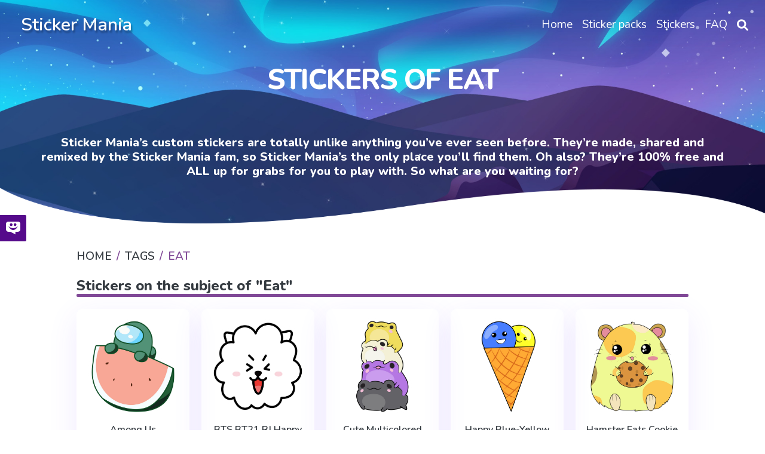

--- FILE ---
content_type: text/html; charset=utf-8
request_url: https://mystickermania.com/t/eat?page=2&limit=25
body_size: 5738
content:
<!DOCTYPE html><html lang="en"><head><meta charset="utf-8"><title>Eat Stickers - Page 2 of 4</title><meta name="description" content="This tag contains all best free stickers for Sticker Mania related to eat"><script type="application/ld+json">{
  "@context" : "http://schema.org",
  "@type" : "WebSite",
  "name" : "Sticker Mania",
  "url" : "https://mystickermania.com/",
  "alternateName": "Sticker Mania Browser Extension",
  "potentialAction": {
        "@type": "SearchAction",
         "target": "https://mystickermania.com/search/{search_term}",
         "query-input": "required name=search_term"
  },
  "sameAs" : [
    "https://www.pinterest.com/mystickermania"
  ]
}</script><meta http-equiv="X-UA-Compatible" content="IE = edge"><meta name="viewport" content="width=device-width,initial-scale=1"><meta name="keywords" content=""><link rel="stylesheet" type="text/css" href="/static/css/styles.min.css?t=1768540256429"><script src="/static/js/jquery-3.6.0.min.js"></script><link rel="icon" type="image/png" sizes="16x16" href="/favicons/favicon_16.png"><link rel="icon" type="image/png" sizes="32x32" href="/favicons/favicon_32.png"><link rel="icon" type="image/png" sizes="48x48" href="/favicons/favicon_45.png"><link rel="icon" type="image/png" sizes="96x96" href="/favicons/favicon_96.png"><link rel="icon" type="image/png" sizes="128x128" href="/favicons/favicon_128.png"><link rel="icon" type="image/png" sizes="228x228" href="/favicons/favicon_228.png"><meta name="msvalidate.01" content="E8E303B843971E973390B3E479474411"><meta name="p:domain_verify" content="af8779b853e21f0fa1d85664078722e4"><meta name="dmca-site-verification" content="SFR1QlN0YzNnSkRISjl4ZUdpajR0UTg1TkRRNU01L1NOMXJXSG4wZEE4WT01"><script async="" src="https://pagead2.googlesyndication.com/pagead/js/adsbygoogle.js?client=" crossorigin="anonymous"></script><link rel="dns-prefetch" href="//www.google-analytics.com"><link rel="dns-prefetch" href="//ssl.google-analytics.com"><link rel="dns-prefetch" href="//tpc.googlesyndication.com"><link rel="dns-prefetch" href="//stats.g.doubleclick.net"><link rel="dns-prefetch" href="//www.gstatic.com"><link rel="dns-prefetch" href="//fonts.googleapis.com"><link rel="dns-prefetch" href="//image6.pubmatic.com"><link rel="dns-prefetch" href="//www.google.com"><link rel="dns-prefetch" href="//www.googletagservices.com"><link rel="dns-prefetch" href="//www.googletagmanager.com"><script src="/static/js/vendor.js"></script><script src="/static/js/notify.min.js"></script><style>.grid.block-latest {
    grid-template-columns: 1fr 1fr 1fr 1fr 1fr !important;
}

.sticker .link {
    width: 100% !important;
    height: 100% !important;
    margin: 0 auto;
}
.sticker .name{
    height: auto !important;
    font-size: 16px;
}
.sticker, .block__sticker{
    background: none !important;
}</style></head><body><header class="header"><div id="brand"><h2><a href="/">Sticker Mania</a></h2></div><div class="search__block" id="search__block"><div class="menu_search__container"><div class="menu__search__input"><a href="#"><i class="fa fa-search" aria-hidden="true"></i></a><input class="menu_search_input typeahead" id="searchInput" type="text" aria-label="Search in mystickermania.com" placeholder="Search in mystickermania.com" autocapitalize="off" autocomplete="off" spellcheck="false"></div><a class="menu__search__close" href="#" onclick="toggleSearchClose(this)"><i class="fa fa-times" aria-hidden="true"></i></a><div class="search__sub__menu"><div class="text-left" id="resultSearch"><h3>Search Results:</h3><ul id="result"></ul></div><div id="quickLinks"><h3>Quick Links</h3><ul><li><a href="/sticker-packs" title="Stickers Pack">Stickers pack</a></li><li><a href="/stickers" title="Stickers">Stickers</a></li><li><a href="/faq" title="How to use StickerMania for Chrome">FAQ</a></li></ul></div></div></div></div><nav><ul class="menu"><li class="nav__item"><a class="nav__link" href="/" title="Home"><span>Home</span></a></li><li class="nav__item"><a class="nav__link" href="/sticker-packs" title="Sticker packs"><span>Sticker packs</span></a></li><li class="nav__item"><a class="nav__link" href="/stickers" title="Stickers"><span>Stickers</span></a></li><li class="nav__item"><a class="nav__link" href="/faq" title="FAQ"><span>FAQ</span></a></li><li class="menu__search nav__item"><a class="nav__link" href="javascript:void(0)" onclick="toggleSearch(this)"><i class="fa-solid fa-magnifying-glass" aria-hidden="true"></i></a></li></ul></nav><div id="hamburger__icon" onclick="toggleMobileMenu(this)"><div class="bar1"></div><div class="bar2"></div><div class="bar3"></div><ul class="mobile__menu"><li class="nav__item"><a href="/">Home</a></li><li class="nav__item"><a href="/sticker-packs">Sticker packs</a></li><li class="nav__item"><a href="/stickers">Stickers</a></li><li class="nav__item"><a href="/faq">FAQ</a></li><li class="menu__search nav__item"><a class="nav__link" href="#"><i class="fa-solid fa-magnifying-glass" aria-hidden="true"></i></a></li></ul></div></header><div class="banner" style="padding-bottom: 80px;"><div class="description"><h1 class="title">Stickers of Eat</h1><div class="text">Sticker Mania’s custom stickers are totally unlike anything you’ve ever seen before. They’re made, shared and remixed by the Sticker Mania fam, so Sticker Mania’s the only place you’ll find them. Oh also? They’re 100% free and ALL up for grabs for you to play with. So what are you waiting for?</div></div></div><section class="block"><div class="breadcrumbs"><nav aria-label="breadcrumb"><ol class="breadcrumb"><li class="item"><a href="/" title="Home"><span>Home</span></a></li><li class="item"><a href="/" title="Tags"><span>Tags</span></a></li><li class="item active"><span>Eat</span></li></ol></nav></div></section><div class="stickers"><div class="block ads__middle"><!-- mystickermania.tags.top -->
<ins class="adsbygoogle"
     style="display:block"
     data-ad-format="auto"
     data-full-width-responsive="true"></ins>
<script>
     (adsbygoogle = window.adsbygoogle || []).push({});
</script></div><div class="block"><div class="title"><h2>Stickers on the subject of "Eat"</h2></div><div class="block-latest grid"><div class="sticker"><a class="link" href="/sticker-packs/among-us/among-us-watermelon" title="Among Us Watermelon Sticker"><img class="image" src="https://mystickermania.com/cdn/stickers/among-us/among-us-watermelon-512x512.png" alt="Among Us Watermelon Sticker" loading="lazy"/></a><a class="name" href="/sticker-packs/among-us/among-us-watermelon">Among Us Watermelon Sticker</a></div><div class="sticker"><a class="link" href="/sticker-packs/k-pop/bts-bt21-rj-happy" title="BTS BT21 RJ Happy Sticker"><img class="image" src="https://mystickermania.com/cdn/stickers/k-pop/bts-bt21-rj-happy-512x512.png" alt="BTS BT21 RJ Happy Sticker" loading="lazy"/></a><a class="name" href="/sticker-packs/k-pop/bts-bt21-rj-happy">BTS BT21 RJ Happy Sticker</a></div><div class="sticker"><a class="link" href="/sticker-packs/cute/cute-multicolored-frogs" title="Cute Multicolored Frogs Sticker"><img class="image" src="https://mystickermania.com/cdn/stickers/cute/cute-multicolored-frogs-512x512.png" alt="Cute Multicolored Frogs Sticker" loading="lazy"/></a><a class="name" href="/sticker-packs/cute/cute-multicolored-frogs">Cute Multicolored Frogs Sticker</a></div><div class="sticker"><a class="link" href="/sticker-packs/cute/happy-blue-yellow-ice-cream" title="Happy Blue-Yellow Ice Cream Sticker"><img class="image" src="https://mystickermania.com/cdn/stickers/cute/happy-blue-yellow-ice-cream-512x512.png" alt="Happy Blue-Yellow Ice Cream Sticker" loading="lazy"/></a><a class="name" href="/sticker-packs/cute/happy-blue-yellow-ice-cream">Happy Blue-Yellow Ice Cream Sticker</a></div><div class="sticker"><a class="link" href="/sticker-packs/animals/hamster-eats-cookie" title="Hamster Eats Cookie Sticker"><img class="image" src="https://mystickermania.com/cdn/stickers/animals/hamster-eats-cookie-512x512.png" alt="Hamster Eats Cookie Sticker" loading="lazy"/></a><a class="name" href="/sticker-packs/animals/hamster-eats-cookie">Hamster Eats Cookie Sticker</a></div><div class="sticker"><a class="link" href="/sticker-packs/kirby/kirby-waddle-dee-cooking" title="Kirby Waddle Dee Cooking Sticker"><img class="image" src="https://mystickermania.com/cdn/stickers/kirby/kirby-waddle-dee-cooking-512x512.png" alt="Kirby Waddle Dee Cooking Sticker" loading="lazy"/></a><a class="name" href="/sticker-packs/kirby/kirby-waddle-dee-cooking">Kirby Waddle Dee Cooking Sticker</a></div><div class="sticker"><a class="link" href="/sticker-packs/gudetama/gudetama-sushi" title="Gudetama Sushi Sticker"><img class="image" src="https://mystickermania.com/cdn/stickers/gudetama/gudetama-sushi-512x512.png" alt="Gudetama Sushi Sticker" loading="lazy"/></a><a class="name" href="/sticker-packs/gudetama/gudetama-sushi">Gudetama Sushi Sticker</a></div><div class="sticker"><a class="link" href="/sticker-packs/among-us/among-us-peach" title="Among Us Peach Sticker"><img class="image" src="https://mystickermania.com/cdn/stickers/among-us/among-us-peach-512x512.png" alt="Among Us Peach Sticker" loading="lazy"/></a><a class="name" href="/sticker-packs/among-us/among-us-peach">Among Us Peach Sticker</a></div><div class="sticker"><a class="link" href="/sticker-packs/cute-cats/cat-eats-bread" title="Cat Eats Bread Sticker"><img class="image" src="https://mystickermania.com/cdn/stickers/cute-cats/cat-eats-bread-512x512.png" alt="Cat Eats Bread Sticker" loading="lazy"/></a><a class="name" href="/sticker-packs/cute-cats/cat-eats-bread">Cat Eats Bread Sticker</a></div><div class="sticker"><a class="link" href="/sticker-packs/face-decorations/mouth-blue-tongue" title="Mouth with Blue Tongue Sticker"><img class="image" src="https://mystickermania.com/cdn/stickers/noob-pack/mouth-blue-tongue-512x512.png" alt="Mouth with Blue Tongue Sticker" loading="lazy"/></a><a class="name" href="/sticker-packs/face-decorations/mouth-blue-tongue">Mouth with Blue Tongue Sticker</a></div><div class="sticker"><a class="link" href="/sticker-packs/gudetama/gudetama-question" title="Gudetama Question Sticker"><img class="image" src="https://mystickermania.com/cdn/stickers/gudetama/gudetama-question-512x512.png" alt="Gudetama Question Sticker" loading="lazy"/></a><a class="name" href="/sticker-packs/gudetama/gudetama-question">Gudetama Question Sticker</a></div><div class="sticker"><a class="link" href="/sticker-packs/lilo-stitch/stitch-thanksgiving" title="Stitch Thanksgiving Day Sticker"><img class="image" src="https://mystickermania.com/cdn/stickers/lilo-stitch/stitch-thanksgiving-512x512.png" alt="Stitch Thanksgiving Day Sticker" loading="lazy"/></a><a class="name" href="/sticker-packs/lilo-stitch/stitch-thanksgiving">Stitch Thanksgiving Day Sticker</a></div><div class="sticker"><a class="link" href="/sticker-packs/among-us/among-us-blue-ice-cream" title="Among Us Blue Ice Cream Sticker"><img class="image" src="https://mystickermania.com/cdn/stickers/among-us/among-us-blue-ice-cream-512x512.png" alt="Among Us Blue Ice Cream Sticker" loading="lazy"/></a><a class="name" href="/sticker-packs/among-us/among-us-blue-ice-cream">Among Us Blue Ice Cream Sticker</a></div><div class="sticker"><a class="link" href="/sticker-packs/marvel/venom-spider-man-lollipop" title="Venom With Spider-Man Lollipop Sticker"><img class="image" src="https://mystickermania.com/cdn/stickers/marvel/venom-spider-man-lollipop-512x512.png" alt="Venom With Spider-Man Lollipop Sticker" loading="lazy"/></a><a class="name" href="/sticker-packs/marvel/venom-spider-man-lollipop">Venom With Spider-Man Lollipop Sticker</a></div><div class="sticker"><a class="link" href="/sticker-packs/cute/happy-shark-swimming" title="Happy Shark Swimming Sticker"><img class="image" src="https://mystickermania.com/cdn/stickers/cute/happy-shark-swimming-512x512.png" alt="Happy Shark Swimming Sticker" loading="lazy"/></a><a class="name" href="/sticker-packs/cute/happy-shark-swimming">Happy Shark Swimming Sticker</a></div><div style="text-align: center;width: 100%;display: block;grid-column: 1 / -1;"><!-- mystickermania.tags.middle_1 -->
<ins class="adsbygoogle"
     style="display:block"
     data-ad-format="auto"
     data-full-width-responsive="true"></ins>
<script>
     (adsbygoogle = window.adsbygoogle || []).push({});
</script></div><div class="sticker"><a class="link" href="/sticker-packs/gudetama/gudetama-devil" title="Gudetama Devil Sticker"><img class="image" src="https://mystickermania.com/cdn/stickers/gudetama/gudetama-devil-512x512.png" alt="Gudetama Devil Sticker" loading="lazy"/></a><a class="name" href="/sticker-packs/gudetama/gudetama-devil">Gudetama Devil Sticker</a></div><div class="sticker"><a class="link" href="/sticker-packs/food-and-beverages/taco-rocket" title="Taco Rocket Sticker"><img class="image" src="https://mystickermania.com/cdn/stickers/food-and-beverages/taco-rocket-512x512.png" alt="Taco Rocket Sticker" loading="lazy"/></a><a class="name" href="/sticker-packs/food-and-beverages/taco-rocket">Taco Rocket Sticker</a></div><div class="sticker"><a class="link" href="/sticker-packs/among-us/among-us-fried-shrimp" title="Among Us Fried Shrimp Sticker"><img class="image" src="https://mystickermania.com/cdn/stickers/among-us/among-us-fried-shrimp-512x512.png" alt="Among Us Fried Shrimp Sticker" loading="lazy"/></a><a class="name" href="/sticker-packs/among-us/among-us-fried-shrimp">Among Us Fried Shrimp Sticker</a></div><div class="sticker"><a class="link" href="/sticker-packs/hilarious-road-signs/cow-ufo-sign" title="Cow and UFO Sign Sticker"><img class="image" src="https://mystickermania.com/cdn/stickers/hilarious-road-signs/cow-ufo-sign-512x512.png" alt="Cow and UFO Sign Sticker" loading="lazy"/></a><a class="name" href="/sticker-packs/hilarious-road-signs/cow-ufo-sign">Cow and UFO Sign Sticker</a></div><div class="sticker"><a class="link" href="/sticker-packs/animals/lion-scrambled-eggs" title="Lion Scrambled Eggs Sticker"><img class="image" src="https://mystickermania.com/cdn/stickers/animals/lion-scrambled-eggs-512x512.png" alt="Lion Scrambled Eggs Sticker" loading="lazy"/></a><a class="name" href="/sticker-packs/animals/lion-scrambled-eggs">Lion Scrambled Eggs Sticker</a></div><div class="sticker"><a class="link" href="/sticker-packs/halloween/skull-pizza" title="Skull Pizza Sticker"><img class="image" src="https://mystickermania.com/cdn/stickers/halloween/skull-pizza-512x512.png" alt="Skull Pizza Sticker" loading="lazy"/></a><a class="name" href="/sticker-packs/halloween/skull-pizza">Skull Pizza Sticker</a></div><div class="sticker"><a class="link" href="/sticker-packs/deadpool/deadpool-pac-man" title="Deadpool Pac-Man Sticker"><img class="image" src="https://mystickermania.com/cdn/stickers/deadpool/deadpool-pac-man-512x512.png" alt="Deadpool Pac-Man Sticker" loading="lazy"/></a><a class="name" href="/sticker-packs/deadpool/deadpool-pac-man">Deadpool Pac-Man Sticker</a></div><div class="sticker"><a class="link" href="/sticker-packs/cartoons/chowder-ready-eat" title="Chowder is Ready to Eat Sticker"><img class="image" src="https://mystickermania.com/cdn/stickers/cartoons/chowder-ready-eat-512x512.png" alt="Chowder is Ready to Eat Sticker" loading="lazy"/></a><a class="name" href="/sticker-packs/cartoons/chowder-ready-eat">Chowder is Ready to Eat Sticker</a></div><div class="sticker"><a class="link" href="/sticker-packs/food-and-beverages/strawberry-rat" title="Strawberry Rat Sticker"><img class="image" src="https://mystickermania.com/cdn/stickers/food-and-beverages/strawberry-rat-512x512.png" alt="Strawberry Rat Sticker" loading="lazy"/></a><a class="name" href="/sticker-packs/food-and-beverages/strawberry-rat">Strawberry Rat Sticker</a></div><div class="sticker"><a class="link" href="/sticker-packs/cute-cats/cat-mushroom" title="Cat Mushroom Sticker"><img class="image" src="https://mystickermania.com/cdn/stickers/cute-cats/cat-mushroom-512x512.png" alt="Cat Mushroom Sticker" loading="lazy"/></a><a class="name" href="/sticker-packs/cute-cats/cat-mushroom">Cat Mushroom Sticker</a></div></div></div><div class="block"><div class="pagination"><div id="pages"><a href="/t/eat?page=1"><i class="fa fa-arrow-left"></i></a><a href="/t/eat?page=1&amp;limit=25">1</a><a class="current" href="/t/eat?page=2&amp;limit=25">2</a><a href="/t/eat?page=3&amp;limit=25">3</a><a href="/t/eat?page=4&amp;limit=25">4</a><a href="/t/eat?page=3"><i class="fa fa-arrow-right"></i></a></div></div></div><div class="block ads__middle"><!-- mystickermania.tops.footer -->
<ins class="adsbygoogle"
     style="display:block"
     data-ad-format="auto"
     data-full-width-responsive="true"></ins>
<script>
     (adsbygoogle = window.adsbygoogle || []).push({});
</script></div></div><div class="block" style="margin-bottom: 0px; "><div class="block__install"><div class="content" style="background-image: url(/images/2022/sticker-mania-house-bg.png); background-size: cover; border-radius: 35px; background-repeat: no-repeat; background-color: transparent"><div class="image"><a href="https://chrome.google.com/webstore/detail/sticker-mania/gbglbjlgljimehpblmppfhjmgbjoaobj" target="_blank"><img alt="My StickerMania" style="margin: 0 auto" src="https://mystickermania.com/cdn/stickers/1-230x230.png"></a></div><div class="contents"><div class="description"><h1 style="font-weight: 700;">Sticker Mania</h1><h2></h2></div><div class="actions"><h2>To use full functionality of the site you need to install our chrome extension "Sticker Mania"</h2><a class="btn btn-big" role="button" href="https://chrome.google.com/webstore/detail/sticker-mania/gbglbjlgljimehpblmppfhjmgbjoaobj" target="_blank">Install</a></div></div></div></div></div><dialog class="modal fade" id="please_install" role="dialog" style="display: none"><div class="modal-dialog"><div class="modal-content"><div class="modal-header"><img src="/images/google.png" loading="lazy" alt="stickermania for chrome" style="margin-right: 10px"><span class="fa fa-close close" data-dismiss="modal"></span></div><div class="modal-body" style="text-align: center;"><p>You still do not have a Sticker Mania extension?<br>Install it from official Google Chrome Web Store</p><a class="button" href="https://chrome.google.com/webstore/detail/sticker-mania/gbglbjlgljimehpblmppfhjmgbjoaobj" target="_blank"><img src="/images/google.png" loading="lazy" alt="my sticker mania google" style="margin-right: 10px">Google Chrome Web Store</a></div></div></div></dialog><footer class="footer"><div class="container"><div class="line"> Copyright 2026 © Sticker Mania</div><div class="line"><a href="https://chrome.google.com/webstore/detail/sticker-mania/gbglbjlgljimehpblmppfhjmgbjoaobj?utm=footer" target="_blank">Sticker Mania for Chrome</a><span> • </span><a href="https://chrome.google.com/webstore/detail/sticker-mania/gbglbjlgljimehpblmppfhjmgbjoaobj?utm=footer" target="_blank">Sticker Mania for Microsoft Edge</a><span> • </span><a href="/faq" target="_blank">FAQ</a><span> • </span><a href="/privacy-policy" target="_blank" rel="nofollow">Privacy Policy</a><span> • </span><a href="/terms" target="_blank" rel="nofollow">Terms</a><span> • </span><a href="/dmca" target="_blank" rel="nofollow">DMCA</a></div><span class="footer-text"></span></div></footer><dialog class="modal fade" id="rating" role="dialog" style="display: none"><div class="modal-dialog"><div class="modal-content"><div class="modal-header"><img src="/images/google.png" loading="lazy" alt="stickermania for chrome" style="margin-right: 10px"><span class="fa fa-close close" data-dismiss="modal"></span></div><div class="modal-body" style="text-align: center;"><h1>Love My StickerMania?</h1><div class="image"><a class="close" href="https://chrome.google.com/webstore/detail/sticker-mania/gbglbjlgljimehpblmppfhjmgbjoaobj/reviews" target="_blank"><img src="https://mystickermania.com/cdn/stickers/1-230x230.png" loading="lazy"></a></div><div class="content"><p>Tell us what you think!</p><form action=""><a class="box-rating close" href="https://chrome.google.com/webstore/detail/sticker-mania/gbglbjlgljimehpblmppfhjmgbjoaobj/reviews" target="_blank"><i class="fas fa-star fa-beat"></i><i class="fas fa-star fa-beat"></i><i class="fas fa-star fa-beat"></i><i class="fas fa-star fa-beat"></i><i class="fas fa-star fa-beat"></i></a><div class="links"><a class="button purple close" href="https://chrome.google.com/webstore/detail/sticker-mania/gbglbjlgljimehpblmppfhjmgbjoaobj/reviews" target="_blank">Sure!</a></div><div class="actions"><label class="rating-checkbox"><input id="not_right_now" type="checkbox"><span class="rating-checkmark">Don’t ask me again</span></label></div></form></div></div></div></div></dialog><dialog class="modal fade" id="share" role="dialog" style="display: none"><div class="modal-dialog"><div class="modal-content"><div class="modal-header"><img src="/images/google.png" loading="lazy" alt="stickermania for chrome" style="margin-right: 10px"><span class="fa fa-close close" data-dismiss="modal"></span></div><div class="modal-body"><h2><span>Do you like Sticker Mania??</span></h2><h3><span>Share with your friends.</span></h3><div class="form-rating"><form action=""><ul class="box-rating"><li><a class="btn btn__purple tw close" href="https://twitter.com/intent/tweet?url=https://mystickermania.com/&amp;text=" target="_blank" style="max-width: 200px; margin-right: 15px "><i class="fab fa-twitter fa-beat"></i></a></li><li><a class="btn btn__blue yt close" href="https://www.linkedin.com/shareArticle?mini=true&amp;url=https://mystickermania.com/" target="_blank" style="max-width: 200px; margin-right: 15px "><i class="fab fa-linkedin fa-beat"></i></a></li><li><a class="btn btn__blue fb close" href="https://www.facebook.com/sharer/sharer.php?u=https://mystickermania.com/" target="_blank" style="max-width: 200px; margin-right: 15px "><i class="fab fa-facebook-square fa-beat"></i></a></li><li><a class="btn btn__purple pin close" href="https://pinterest.com/pin/create/button/?url=https://mystickermania.com/&amp;media=&amp;description=" target="_blank" style="max-width: 200px; margin-right: 15px "><i class="fab fa-pinterest fa-beat"></i></a></li></ul><div class="actions"><p class="close">Not right now</p><label class="rating-checkbox"><input id="not_right_now" type="checkbox"><span class="rating-checkmark">Don’t ask me again</span></label></div></form></div></div></div></div></dialog><script src="/scripts/cookie.js?time=1768540256429"></script><script src="/static/js/main.js?time=1768540256429"></script><script src="/static/js/header.js?time=1768540256429"></script><script async src="https://www.googletagmanager.com/gtag/js?id=UA-145268841-1"></script><script type="application/javascript">window.dataLayer = window.dataLayer || [];
function gtag() {
    dataLayer.push(arguments);
}
gtag('js', new Date());
gtag('config', 'UA-145268841-1');</script><script>function toggleSearch() {
    const search = document.querySelector(".menu_search__container");
    search.classList.add('open');
    $('.menu_search_input.typeahead.tt-input').focus()
}

function toggleMobileMenu(e) {
    $(e).toggleClass('open')
    $('.mobile__menu').toggle()
}
function toggleSearchClose() {
    const search = document.querySelector(".menu_search__container");
    search.classList.remove('open')
}</script><script type="text/javascript">$(function () {

    $(".close").on("click", function (e) {
        $(this).closest('dialog').hide();

        if ($('body').hasClass('dialog')) {
            $('body').removeClass('dialog')
        }
    });

    let stat = {
        visites: 0,
        dialog: {
            rating: false,
            share: false,
            not_right_now: {
                rating: false,
                share: false,
            },
        }
    }

    let statInLocalStorage = localStorage.getItem('statistics');
    if (!statInLocalStorage) {
        localStorage.setItem('statistics', JSON.stringify(stat));
    } else {
        try {
            stat = JSON.parse(statInLocalStorage)
        } catch (e) {
            localStorage.setItem('statistics', JSON.stringify(stat));
        }
    }

    stat.visites++;

    if (stat.dialog.not_right_now.rating == false) {
        if (stat.visites > 5 && stat.dialog.rating == false) {
            $("#rating").show();
            $('body').toggleClass('dialog');

            $("#not_right_now").on('change', function () {
                stat.dialog.not_right_now.rating = !stat.dialog.not_right_now.rating;
                localStorage.setItem('statistics', JSON.stringify(stat));
            });
            stat.dialog.rating = true;
            localStorage.setItem('statistics', JSON.stringify(stat));
        }
    }

    if (stat.dialog.not_right_now.share == false) {
        if (stat.visites > 10 && stat.dialog.share == false) {
            $("#share").show();
            $('body').toggleClass('dialog');
            $("#share #not_right_now").on('change', function () {
                stat.dialog.not_right_now.share = !stat.dialog.not_right_now.share;
                localStorage.setItem('statistics', JSON.stringify(stat));
            });
            stat.dialog.share = true;
            localStorage.setItem('statistics', JSON.stringify(stat));
        }
    }


    if (stat.visites == 30) {

        stat.visites = 0;
        if (stat.dialog.not_right_now.rating == false) {
            stat.dialog.rating = false;
        }
        if (stat.dialog.not_right_now.share == false) {
            stat.dialog.share = false;
        }
        localStorage.setItem('statistics', JSON.stringify(stat));
    }
    localStorage.setItem('statistics', JSON.stringify(stat));
});
window._urq = window._urq || []; _urq.push(['initSite', '66cc04f4-76c6-44ff-8fd0-4c79451fe3c9']);
(function () {
    var ur = document.createElement('script');
    ur.defer = true;
    ur.type = 'text/javascript';
    ur.async = true;
    ur.src = ('https:' == document.location.protocol ? 'https://cdn.userreport.com/userreport.js' : 'http://cdn.userreport.com/userreport.js');
    var s = document.getElementsByTagName('script')[0];
    s.parentNode.insertBefore(ur, s);
})();</script><script defer src="https://static.cloudflareinsights.com/beacon.min.js/vcd15cbe7772f49c399c6a5babf22c1241717689176015" integrity="sha512-ZpsOmlRQV6y907TI0dKBHq9Md29nnaEIPlkf84rnaERnq6zvWvPUqr2ft8M1aS28oN72PdrCzSjY4U6VaAw1EQ==" data-cf-beacon='{"version":"2024.11.0","token":"d32405f5d19b4909a431cd6532d78ee6","r":1,"server_timing":{"name":{"cfCacheStatus":true,"cfEdge":true,"cfExtPri":true,"cfL4":true,"cfOrigin":true,"cfSpeedBrain":true},"location_startswith":null}}' crossorigin="anonymous"></script>
</body></html>